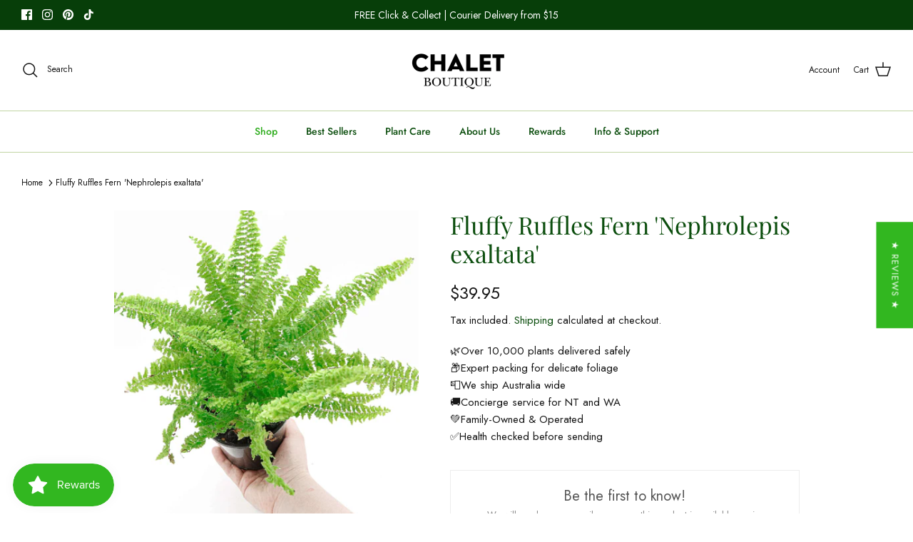

--- FILE ---
content_type: text/html; charset=UTF-8
request_url: https://zooomyapps.com/backinstock/ZooomyBackinStockjson.php?jsonCode=jQuery35108320134097840546_1768887980237&shop=chalet-boutique-aus.myshopify.com&product_id=7085667057828&_=1768887980238
body_size: 405
content:
jQuery35108320134097840546_1768887980237({"shop":"chalet-boutique-aus.myshopify.com","back_in_stock_text":"Email me when it\u2019s back in stock","add_font_size":"13px","add_border_radius":"0px","add_border_width":"0px","add_border_color":"#000000","add_background_color":"#000000","add_font_color":"#BCBCBC","back_in_stock_width":"","main_heading":"Be the first to know!","sub_heading":"We will send you an email as soon as this product is available again.","main_heading_color":"#555555","main_heading_size":"20px","sub_heading_color":"#888888","sub_heading_size":"13px","admin_email":"","quantity":"0","notify_msg":"Thank you! We will notify you when stock becomes available.","notify_emsg":"Enter a valid email address.","user_added_css":"","ccss":null,"email_placeholder":"Enter email...","autoemail":"yes","checkdata":1,"shop_token":"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","branding":"","tc_txt":"","znltxt":"I want to receive updates.","znlsignup":"yes","lay":"lay_1","collectionpage":"no","double_opt_enable":"disable","double_opt_txt":"I consent to my email being used to notify me.","maillist":"no","fae":"yes","coll_btn_text":"","coll_btn_font_size":"","coll_btn_border_width":"","coll_btn_border_radius":"","coll_btn_width":"","coll_btn_border_color":"#","coll_btn_bg_color":"#","coll_btn_font_color":"#"})


--- FILE ---
content_type: text/javascript; charset=utf-8
request_url: https://chaletboutique.com.au/products/nephrolepis-exaltata-fluffy-ruffles.js
body_size: 705
content:
{"id":7085667057828,"title":"Fluffy Ruffles Fern 'Nephrolepis exaltata'","handle":"nephrolepis-exaltata-fluffy-ruffles","description":"\u003cdiv data-mce-fragment=\"1\"\u003eNephrolepis exaltata is a lusciously thick evergreen fern with beautiful sword-shaped leaves. Fluffy Ruffles is a compact fern with bushy, rumpled leaves. Ideal for hanging baskets, indoor containers, patios and verandahs. It prefers a protected spot inside with filtered light.\u003cbr data-mce-fragment=\"1\"\u003e\u003cbr data-mce-fragment=\"1\"\u003e\u003cem\u003e10cm nursery pot\u003c\/em\u003e\u003cbr data-mce-fragment=\"1\"\u003e\u003cem\u003ePair with our small pots\u003c\/em\u003e\u003cbr data-mce-fragment=\"1\"\u003e\u003cbr data-mce-fragment=\"1\"\u003e\u003cbr data-mce-fragment=\"1\"\u003e\u003cbr data-mce-fragment=\"1\"\u003e\u003cbr data-mce-fragment=\"1\"\u003e\u003cbr data-mce-fragment=\"1\"\u003e\u003cbr data-mce-fragment=\"1\"\u003e\u003cbr data-mce-fragment=\"1\"\u003e\n\u003c\/div\u003e","published_at":"2021-11-07T10:06:06+11:00","created_at":"2021-11-02T15:33:14+11:00","vendor":"Chalet Boutique","type":"Indoor Plant","tags":["Aroids","Plants"],"price":3995,"price_min":3995,"price_max":3995,"available":false,"price_varies":false,"compare_at_price":null,"compare_at_price_min":0,"compare_at_price_max":0,"compare_at_price_varies":false,"variants":[{"id":41393227399332,"title":"Default Title","option1":"Default Title","option2":null,"option3":null,"sku":"Fluffy-Ruffles","requires_shipping":true,"taxable":true,"featured_image":null,"available":false,"name":"Fluffy Ruffles Fern 'Nephrolepis exaltata'","public_title":null,"options":["Default Title"],"price":3995,"weight":1101,"compare_at_price":null,"inventory_management":"shopify","barcode":"","requires_selling_plan":false,"selling_plan_allocations":[]}],"images":["\/\/cdn.shopify.com\/s\/files\/1\/0437\/8653\/5076\/products\/FluffyRuffles_Nephrolepisexaltata_3.jpg?v=1712575691","\/\/cdn.shopify.com\/s\/files\/1\/0437\/8653\/5076\/products\/FluffyRuffles_Nephrolepisexaltata_4.jpg?v=1712575698","\/\/cdn.shopify.com\/s\/files\/1\/0437\/8653\/5076\/products\/FluffyRuffles_Nephrolepisexaltata.jpg?v=1712575703","\/\/cdn.shopify.com\/s\/files\/1\/0437\/8653\/5076\/products\/FluffyRuffles_Nephrolepisexaltata_2.jpg?v=1712575708"],"featured_image":"\/\/cdn.shopify.com\/s\/files\/1\/0437\/8653\/5076\/products\/FluffyRuffles_Nephrolepisexaltata_3.jpg?v=1712575691","options":[{"name":"Title","position":1,"values":["Default Title"]}],"url":"\/products\/nephrolepis-exaltata-fluffy-ruffles","media":[{"alt":"Fluffy Ruffles Fern in a hand, ideal for indoor plants or hanging baskets, available at Chalet Boutique, Australia.","id":24466543706276,"position":1,"preview_image":{"aspect_ratio":1.0,"height":2400,"width":2400,"src":"https:\/\/cdn.shopify.com\/s\/files\/1\/0437\/8653\/5076\/products\/FluffyRuffles_Nephrolepisexaltata_3.jpg?v=1712575691"},"aspect_ratio":1.0,"height":2400,"media_type":"image","src":"https:\/\/cdn.shopify.com\/s\/files\/1\/0437\/8653\/5076\/products\/FluffyRuffles_Nephrolepisexaltata_3.jpg?v=1712575691","width":2400},{"alt":"Fluffy Ruffles Fern Nephrolepis exaltata with lush green, sword-shaped leaves, ideal for indoor spaces. Chalet Boutique, Australia.","id":24466543575204,"position":2,"preview_image":{"aspect_ratio":1.0,"height":2400,"width":2400,"src":"https:\/\/cdn.shopify.com\/s\/files\/1\/0437\/8653\/5076\/products\/FluffyRuffles_Nephrolepisexaltata_4.jpg?v=1712575698"},"aspect_ratio":1.0,"height":2400,"media_type":"image","src":"https:\/\/cdn.shopify.com\/s\/files\/1\/0437\/8653\/5076\/products\/FluffyRuffles_Nephrolepisexaltata_4.jpg?v=1712575698","width":2400},{"alt":"Fluffy Ruffles Fern in a nursery pot, perfect for indoor spaces and hanging baskets. Buy rare plants online at Chalet Boutique, Australia.","id":24466543640740,"position":3,"preview_image":{"aspect_ratio":1.0,"height":2400,"width":2400,"src":"https:\/\/cdn.shopify.com\/s\/files\/1\/0437\/8653\/5076\/products\/FluffyRuffles_Nephrolepisexaltata.jpg?v=1712575703"},"aspect_ratio":1.0,"height":2400,"media_type":"image","src":"https:\/\/cdn.shopify.com\/s\/files\/1\/0437\/8653\/5076\/products\/FluffyRuffles_Nephrolepisexaltata.jpg?v=1712575703","width":2400},{"alt":"Fluffy Ruffles Fern 'Nephrolepis exaltata' in a black nursery pot, ideal for indoor use. Chalet Boutique, Australia.","id":24466543673508,"position":4,"preview_image":{"aspect_ratio":1.0,"height":2400,"width":2400,"src":"https:\/\/cdn.shopify.com\/s\/files\/1\/0437\/8653\/5076\/products\/FluffyRuffles_Nephrolepisexaltata_2.jpg?v=1712575708"},"aspect_ratio":1.0,"height":2400,"media_type":"image","src":"https:\/\/cdn.shopify.com\/s\/files\/1\/0437\/8653\/5076\/products\/FluffyRuffles_Nephrolepisexaltata_2.jpg?v=1712575708","width":2400}],"requires_selling_plan":false,"selling_plan_groups":[]}